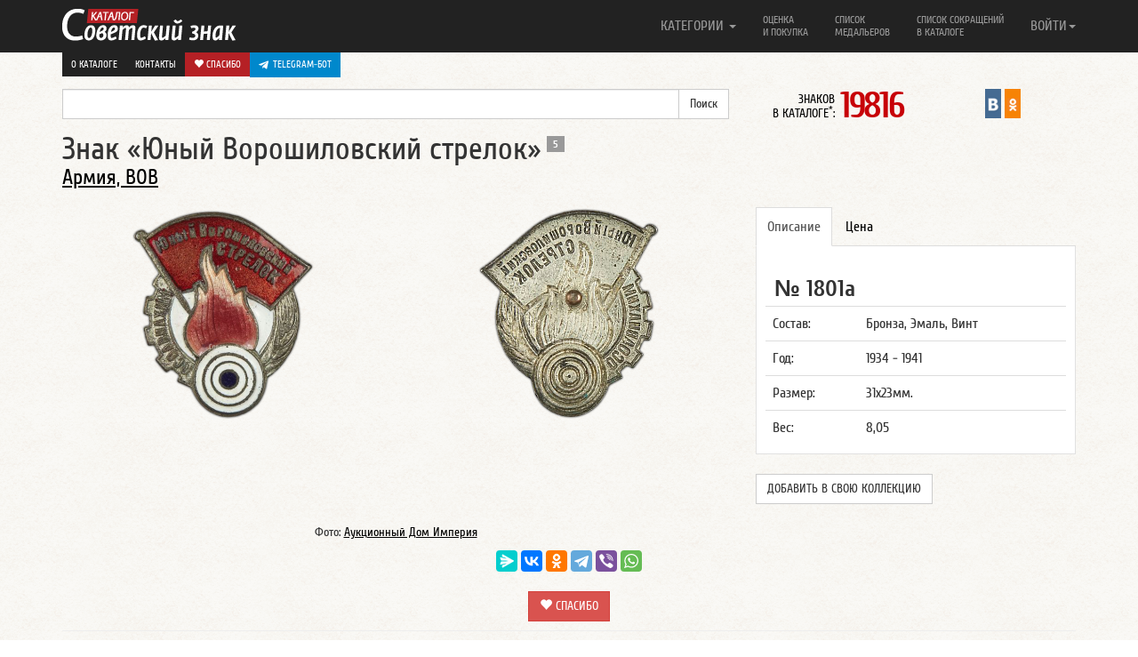

--- FILE ---
content_type: text/html; charset=UTF-8
request_url: https://www.sovietznak.ru/badge/7886
body_size: 10108
content:
<!DOCTYPE html>
<html lang="en">
<head>
	<title>Знак «Юный Ворошиловский стрелок»</title>
	<meta http-equiv="Content-Type" content="text/html; charset=UTF-8" />
<meta name="robots" content="index, follow" />
<meta name="keywords" content="каталог, советский, советы, знак, значки, знаки, медaль, медали, орден, ордена, советского союза, знаки СССР" />
<meta name="description" content="Знак Юный Ворошиловский стрелок" />
<link href="/local/components/custom/similar_items/templates/.default/style.css?1746387336498" type="text/css" rel="stylesheet"/>
<link href="/bitrix/components/itlogic/copy.disable/templates/.default/style.css?1575965912142" type="text/css" rel="stylesheet" data-template-style="true"/>
<script>if(!window.BX)window.BX={};if(!window.BX.message)window.BX.message=function(mess){if(typeof mess==='object'){for(let i in mess) {BX.message[i]=mess[i];} return true;}};</script>
<script>(window.BX||top.BX).message({"JS_CORE_LOADING":"Загрузка...","JS_CORE_NO_DATA":"- Нет данных -","JS_CORE_WINDOW_CLOSE":"Закрыть","JS_CORE_WINDOW_EXPAND":"Развернуть","JS_CORE_WINDOW_NARROW":"Свернуть в окно","JS_CORE_WINDOW_SAVE":"Сохранить","JS_CORE_WINDOW_CANCEL":"Отменить","JS_CORE_WINDOW_CONTINUE":"Продолжить","JS_CORE_H":"ч","JS_CORE_M":"м","JS_CORE_S":"с","JSADM_AI_HIDE_EXTRA":"Скрыть лишние","JSADM_AI_ALL_NOTIF":"Показать все","JSADM_AUTH_REQ":"Требуется авторизация!","JS_CORE_WINDOW_AUTH":"Войти","JS_CORE_IMAGE_FULL":"Полный размер"});</script>

<script src="/bitrix/js/main/core/core.min.js?1768731179242882"></script>

<script>BX.Runtime.registerExtension({"name":"main.core","namespace":"BX","loaded":true});</script>
<script>BX.setJSList(["\/bitrix\/js\/main\/core\/core_ajax.js","\/bitrix\/js\/main\/core\/core_promise.js","\/bitrix\/js\/main\/polyfill\/promise\/js\/promise.js","\/bitrix\/js\/main\/loadext\/loadext.js","\/bitrix\/js\/main\/loadext\/extension.js","\/bitrix\/js\/main\/polyfill\/promise\/js\/promise.js","\/bitrix\/js\/main\/polyfill\/find\/js\/find.js","\/bitrix\/js\/main\/polyfill\/includes\/js\/includes.js","\/bitrix\/js\/main\/polyfill\/matches\/js\/matches.js","\/bitrix\/js\/ui\/polyfill\/closest\/js\/closest.js","\/bitrix\/js\/main\/polyfill\/fill\/main.polyfill.fill.js","\/bitrix\/js\/main\/polyfill\/find\/js\/find.js","\/bitrix\/js\/main\/polyfill\/matches\/js\/matches.js","\/bitrix\/js\/main\/polyfill\/core\/dist\/polyfill.bundle.js","\/bitrix\/js\/main\/core\/core.js","\/bitrix\/js\/main\/polyfill\/intersectionobserver\/js\/intersectionobserver.js","\/bitrix\/js\/main\/lazyload\/dist\/lazyload.bundle.js","\/bitrix\/js\/main\/polyfill\/core\/dist\/polyfill.bundle.js","\/bitrix\/js\/main\/parambag\/dist\/parambag.bundle.js"]);
</script>
<script>BX.Runtime.registerExtension({"name":"ui.dexie","namespace":"BX.DexieExport","loaded":true});</script>
<script>BX.Runtime.registerExtension({"name":"fc","namespace":"window","loaded":true});</script>
<script>BX.Runtime.registerExtension({"name":"jquery2","namespace":"window","loaded":true});</script>
<script>(window.BX||top.BX).message({"LANGUAGE_ID":"ru","FORMAT_DATE":"DD.MM.YYYY","FORMAT_DATETIME":"DD.MM.YYYY HH:MI:SS","COOKIE_PREFIX":"SZ_SM","SERVER_TZ_OFFSET":"-18000","UTF_MODE":"Y","SITE_ID":"s1","SITE_DIR":"\/","USER_ID":"","SERVER_TIME":1768841023,"USER_TZ_OFFSET":0,"USER_TZ_AUTO":"Y","bitrix_sessid":"9d4759bf2d9eeda292b39802dc38f353"});</script>


<script src="/bitrix/js/ui/dexie/dist/dexie.bundle.min.js?1750603422102530"></script>
<script src="/bitrix/js/main/core/core_frame_cache.min.js?176873117910214"></script>
<script src="/bitrix/js/arturgolubev.antispam/script.js?17577799211053"></script>
<script src="/bitrix/js/main/jquery/jquery-2.2.4.min.js?165986211485578"></script>
<script>BX.setJSList(["\/bitrix\/templates\/nbadge\/components\/custom\/news.detail\/belement_fix\/script.js","\/bitrix\/components\/itlogic\/copy.disable\/templates\/.default\/script.js"]);</script>
<meta property="og:title" content="Знак «Юный Ворошиловский стрелок»" />
<meta property="og:description" content="Знак Юный Ворошиловский стрелок" />
<meta property="og:url" content="http://www.sovietznak.ru/badge/7886" />
<meta property="og:image" content="http://www.sovietznak.ru/upload/iblock/40a/front.png" />



<script  src="/bitrix/cache/js/s1/nbadge/template_a602d7bef6ad8e6a9f4c1eaac034f13a/template_a602d7bef6ad8e6a9f4c1eaac034f13a_v1.js?1768731191694"></script>
<script  src="/bitrix/cache/js/s1/nbadge/page_12d3b772ca9ae7407f431c8819c5cb34/page_12d3b772ca9ae7407f431c8819c5cb34_v1.js?17687311911329"></script>

	<meta http-equiv="X-UA-Compatible" content="IE=edge">
	<link rel="alternate" type="application/rss+xml" title="Новые знаки в каталоге Советский знак" href="/rss.php" />
	<meta name="viewport" content="width=device-width, initial-scale=1.0">
	<link rel="icon" href="/favicon.ico" type="image/x-icon" />
	<link rel="shortcut icon" href="/favicon.ico" type="image/x-icon" />   
	<link href="/bitrix/templates/nbadge/css/navbar-fixed-top.css" rel="stylesheet">

</head>
<body>
<div id="panel"></div>
<div id="wrap">

<style>#wrap { padding: 0; }</style>

	<div class="navbar navbar-inverse  navbar-fixed-top" role="navigation">
		<div class="container">
			<div class="navbar-header">
				<button type="button" class="navbar-toggle" data-toggle="collapse" data-target=".navbar-collapse">
					<span class="sr-only">Навигация</span>
		            <span class="icon-bar"></span>
		            <span class="icon-bar"></span>
		            <span class="icon-bar"></span>
				</button>
				<a class="navbar-brand" href="/"><img src="/bitrix/templates/nbadge/img/logo.png" alt="Каталог Советский знак" /></a>
			</div>

			<div class="navbar-collapse collapse">
				<ul class="nav navbar-nav navbar-right">
	<li class="dropdown">
		<a href="#" class="dropdown-toggle single-line" data-toggle="dropdown">КАТЕГОРИИ <b class="caret"></b></a>
		<ul class="dropdown-menu">
			<li><a title="Авиация, Космос" href="/badge/category/90">Авиация, Космос <span class="badge">995</span></a></li>
			<li><a title="Армия, ВОВ" href="/badge/category/106">Армия, ВОВ <span class="badge">1586</span></a></li>
			<li><a title="Великий Октябрь, Революция" href="/badge/category/91">Великий Октябрь, Революция <span class="badge">239</span></a></li>
			<li><a title="Ветераны, герои труда" href="/badge/category/92">Ветераны, герои труда <span class="badge">120</span></a></li>
			<li><a title="ВЛКСМ, Ленин" href="/badge/category/93">ВЛКСМ, Ленин <span class="badge">756</span></a></li>
			<li><a title="Выставки, симпозиумы" href="/badge/category/95">Выставки, симпозиумы <span class="badge">510</span></a></li>
			<li><a title="Города, Регионы" href="/badge/category/96">Города, Регионы <span class="badge">2341</span></a></li>
			<li><a title="Даты, памятные события" href="/badge/category/97">Даты, памятные события <span class="badge">4406</span></a></li>
			<li><a title="Депутаты, съезды, КПСС" href="/badge/category/98">Депутаты, съезды, КПСС <span class="badge">229</span></a></li>
			<li><a title="Искусство, театр" href="/badge/category/102">Искусство, театр <span class="badge">430</span></a></li>
			<li><a title="Конгресс, Конференции" href="/badge/category/103">Конгресс, Конференции <span class="badge">210</span></a></li>
			<li><a title="Медицина" href="/badge/category/109">Медицина <span class="badge">243</span></a></li>
			<li><a title="Отличник, Ударник, Заслуженный" href="/badge/category/112">Отличник, Ударник, Заслуженный <span class="badge">1726</span></a></li>
			<li><a title="Почетный, Лауреат" href="/badge/category/114">Почетный, Лауреат <span class="badge">365</span></a></li>
			<li><a title="Разное" href="/badge/category/132">Разное <span class="badge">445</span></a></li>
			<li><a title="Силовые структуры" href="/badge/category/119">Силовые структуры <span class="badge">578</span></a></li>
			<li><a title="Союзы, общества" href="/badge/category/121">Союзы, общества <span class="badge">1211</span></a></li>
			<li><a title="Спорт, олимпиада" href="/badge/category/122">Спорт, олимпиада <span class="badge">4094</span></a></li>
			<li><a title="Стройки, походы, юбилеи предприятий" href="/badge/category/123">Стройки, походы, юбилеи предприятий <span class="badge">252</span></a></li>
			<li><a title="Торговля" href="/badge/category/126">Торговля <span class="badge">299</span></a></li>
			<li><a title="Транспорт" href="/badge/category/127">Транспорт <span class="badge">616</span></a></li>
			<li><a title="Учебные заведения" href="/badge/category/129">Учебные заведения <span class="badge">1580</span></a></li>
			<li><a title="Фестивали, праздники" href="/badge/category/130">Фестивали, праздники <span class="badge">152</span></a></li>
			<li><a title="Флот" href="/badge/category/131">Флот <span class="badge">621</span></a></li>
		</ul>
	</li>
					<li ><a class="two-line" title="Оценка и покупка" href="/buy/">Оценка<br/> и покупка</a></li>
					<li ><a class="two-line" title="Список медальеров" href="/medalier/">Список<br/> медальеров</a></li>
					<li ><a class="two-line" title="Список сокращений в каталоге" href="/badge/info/">Список сокращений<br/> в каталоге</a></li>
					<li class="visible-xs"><a class="one-line" title="О каталоге" href="/about/">О каталоге</a></li>
					<li class="visible-xs"><a class="one-line donate" title=" Спасибо" href="/donate/"><i class="glyphicon glyphicon-heart"></i> Спасибо</a></li>
					<li class="visible-xs" style="background-color: #61a8de">
						<a href="https://t.me/sovietznakbot" target="_blank" style="background-color: #0088cc; background-color: #0088cc; padding: 10px; color: #fff; display: flex;"><svg style="width: 16px; height: 16px; padding-right: 5px;" enable-background="new 0 0 24 24" viewBox="0 0 24 24" xmlns="http://www.w3.org/2000/svg"><path d="m9.417 15.181-.397 5.584c.568 0 .814-.244 1.109-.537l2.663-2.545 5.518 4.041c1.012.564 1.725.267 1.998-.931l3.622-16.972.001-.001c.321-1.496-.541-2.081-1.527-1.714l-21.29 8.151c-1.453.564-1.431 1.374-.247 1.741l5.443 1.693 12.643-7.911c.595-.394 1.136-.176.691.218z" fill="#ffffff"/></svg> Telegram-бот</a>
					</li>
				

<li class="dropdown">
	<a href="#" class="dropdown-toggle single-line" data-toggle="dropdown">ВОЙТИ<b class="caret"></b></a>
	<ul class="dropdown-menu">
		<li class="navbar-content">

									<form role="form" name="system_auth_form6zOYVN" method="post" target="_top" action="/auth/"><input type="hidden" name="faction_type" value="variant">
<input type="hidden" name="faction_word" value="variant">
<input type="hidden" name="faction_site" value="">


											<input type="hidden" name="backurl" value="/badge/7886?ID=7886" />
					
					
						<input type="hidden" name="AUTH_FORM" value="Y" />
						<input type="hidden" name="TYPE" value="AUTH" />

						<div class="form-group"><input type="text" class="form-control" name="USER_LOGIN" maxlength="50" placeholder="Логин" value=""></div>
						<div class="form-group"><input type="password" class="form-control" name="USER_PASSWORD" maxlength="50" placeholder="Пароль"  autocomplete="off"></div>

												<div class="checkbox"><label><input type="checkbox" id="USER_REMEMBER_frm" name="USER_REMEMBER" value="Y"> Запомнить меня</label></div>
						
						
						<div class="form-group"><input type="submit" class="btn btn-success btn-block" name="Login" value="Войти"></div>

						<div class="form-group">
							<p>
							Что дает регистрация:<br/>
							1. Личный кабинет пользователя<br/>
							2. Возможность детального просмотра изображений
							3. Создать коллекцию
							</p>
							<p>
														<a href="/auth/?register=yes&amp;backurl=%2Fbadge%2F7886%3FID%3D7886" rel="nofollow">Регистрация</a><br/>
														<a href="/auth/?forgot_password=yes&amp;backurl=%2Fbadge%2F7886%3FID%3D7886" rel="nofollow">Забыли свой пароль?</a>
							</p>
						</div>
					</form>

		</li>
	</ul>
</li>


 
				</ul>
       </div>

				<div class="row dop-menu hidden-xs">
					<div class="col-lg-12 text-right pull-right">
						<div class="dop-menu-box">
													<a href="/about/">О каталоге</a>
						</div>
						<div class="dop-menu-box">
													<a href="/contact/">Контакты</a>
						</div>
						<div class="dop-menu-box">
													<a class="donate" href="/donate/"><i class="glyphicon glyphicon-heart"></i> Спасибо</a>
						</div>
						<div class="dop-menu-box" style="background-color: #61a8de">
							<a href="https://t.me/sovietznakbot" target="_blank" style="background-color: #0088cc; background-color: #0088cc; padding: 6px 10px; color: #fff; display: flex;"><svg style="width: 16px; height: 16px; padding-right: 5px;" enable-background="new 0 0 24 24" viewBox="0 0 24 24" xmlns="http://www.w3.org/2000/svg"><path d="m9.417 15.181-.397 5.584c.568 0 .814-.244 1.109-.537l2.663-2.545 5.518 4.041c1.012.564 1.725.267 1.998-.931l3.622-16.972.001-.001c.321-1.496-.541-2.081-1.527-1.714l-21.29 8.151c-1.453.564-1.431 1.374-.247 1.741l5.443 1.693 12.643-7.911c.595-.394 1.136-.176.691.218z" fill="#ffffff"/></svg> Telegram-бот</a>
					    </div>
					</div>
				</div>

		</div>
	</div> 
	<div class="container">
		<div class="row sub-menu">
	        <div class="col-lg-8">

<form action="/search/index.php"><input type="hidden" name="faction_type" value="variant">
<input type="hidden" name="faction_word" value="variant">
<input type="hidden" name="faction_site" value="">

	<div class="input-group">
		<input type="text" name="q" value="" class="form-control" />
		<span class="input-group-btn">
			<input class="btn btn-default" name="s" type="submit" value="Поиск" />
      	</span>
	</div>
</form>
			</div>

<div class="col-lg-2 col-md-6 col-sm-6 col-xs-12"><div class="info-count-badge"  title="Знаков в каталоге: 19816"><small>ЗНАКОВ<br/> В КАТАЛОГЕ<sup>*</sup>: </small><span class="big js-count-badges" data-toggle="tooltip" data-placement="bottom" title="Число знаков указано согласно настройкам личного кабинета">19816</span></div></div>
			 
			 
       <div class="col-lg-2 col-md-6 col-sm-6 col-xs-12">
				<div style="display:flex; justify-content: center">
               				<div class="sz-in-social">
					<a rel="nofollow" target="_blank" href="https://vk.com/club59609613" title="Каталог Советский знак ВКонтакте"><img src="/bitrix/templates/nbadge/img/soc/01vk24x44.png" width="18" alt="Каталог Советский знак ВКонтакте"></a>
					<a rel="nofollow" target="_blank" href="https://ok.ru/group/51820910149781" title="Каталог Советский знак в Одноклассниках"><img src="/bitrix/templates/nbadge/img/soc/05odnoklasniki24x44.png" width="18" alt="Каталог Советский знак в Одноклассниках"></a>
				</div>
			</div>
			</div>

		</div>
 
<a rel="nofollow" name="top"></a>
        
		<div class="element-badge">
			<div class="row header-badge">
		        <div class="col-lg-12">
					<h1>Знак «Юный Ворошиловский стрелок» <span class="badge" title="Вариантов на странице: 5">5</span></h1>
				</div>
										        <div class="col-lg-12">
					<h3><a href="/badge/category/106">Армия, ВОВ</a></h3>
				</div>
											</div>
			<a rel="nofollow" name="type1"></a>
			<a rel="nofollow" name="7882"></a>
			<div class="row body-badge">
					        <div class="col-lg-4 col-sm-6 avers-badge" itemscope itemtype="https://schema.org/ImageObject">
					<meta itemprop="description" content="АВЕРС: Знак «Юный Ворошиловский стрелок» № 1801а">
					<meta itemprop="height" content="240">
					<meta itemprop="width" content="205">
				  	<a data-fancybox data-src="#authorization" href="javascript:;">
						<img itemprop="contentUrl" src="/upload/iblock/40a/front.png" alt="АВЕРС: Знак «Юный Ворошиловский стрелок» № 1801а" width="205" height="240" style="width: 205px; height: 240px">
					</a>
				</div>

								<div class="col-lg-4 col-sm-6 revers-badge" itemscope itemtype="https://schema.org/ImageObject">
					<meta itemprop="description" content="РЕВЕРС: Знак «Юный Ворошиловский стрелок» № 1801а">
					<meta itemprop="height" content="240">
					<meta itemprop="width" content="205">
					<a data-fancybox data-src="#authorization" href="javascript:;"><img itemprop="contentUrl" src="/upload/resize_cache/iblock/b96/240_240_1/back.png" alt="РЕВЕРС: Знак «Юный Ворошиловский стрелок» № 1801а" style="width: 205px; height: 240px"></a>
				</div>
				
		        <div class="col-lg-4 col-sm-12 badge-content">
					<div class="tabbable">
						<ul class="nav nav-tabs">
							<li class="active"><a rel="nofollow" href="#opisanie_1" data-toggle="tab">Описание</a></li>
						    <li><a rel="nofollow" href="#cena_1" data-toggle="tab">Цена</a></li>
																																		</ul>
												<div class="tab-content">
													<div class="tab-pane active" id="opisanie_1">
								<p class="badge_uin">№ 1801а</p>
								<table class="table">
																		<tr>
										<td>Состав:</td>
										<td>Бронза, Эмаль, Винт</td>
									</tr>
									
																		<tr>
										<td>Год:</td>
										<td>1934 - 1941</td>
									</tr>
									
									
																		<tr>
										<td>
																				Размер:
																				</td>
										<td>31х23мм.</td>
									</tr>
									
																		<tr>
										<td>Вес:</td>
										<td>8,05</td>
									</tr>
									

									
									
								</table>

	    					</div>


						    <div class="tab-pane" id="cena_1">
																<p class="badge-price">
									4000-6000								</p>
																<p class="meprice">
									<div class="btn" style="background-color: #0088cc;">
										<a href="https://t.me/sovietznakbot" target="_blank" style="color: #fff; display: flex; align-items: center; text-transform: uppercase;">
											<svg style="width: 16px; height: 16px; padding-right: 5px;" enable-background="new 0 0 24 24" viewBox="0 0 24 24" xmlns="http://www.w3.org/2000/svg"><path d="m9.417 15.181-.397 5.584c.568 0 .814-.244 1.109-.537l2.663-2.545 5.518 4.041c1.012.564 1.725.267 1.998-.931l3.622-16.972.001-.001c.321-1.496-.541-2.081-1.527-1.714l-21.29 8.151c-1.453.564-1.431 1.374-.247 1.741l5.443 1.693 12.643-7.911c.595-.394 1.136-.176.691.218z" fill="#ffffff"></path></svg> Telegram-бот
										</a>
									</div>
																		<a class="btn btn-danger" href="/buy/">Оценка и покупка</a>
																		
								</p>
																<p class="desp error">
									<noindex>
									<small>
									Цены в каталоге соответствуют ценам на рынке фалеристики в России. Стоимость знаков в каталоге приведена в рублях и является личным мнением автора.<br/>
									<span class="warning">Внимание!</span><br/>
									<u>Знаки опубликованные в каталоге не продаются!</u>
									</small>
									</noindex>
								</p>
														    </div>


							
							

							
							
						</div>
						                          
						<br><button class="btn btn-default" style="text-transform: uppercase" data-fancybox data-src="#authorization" href="javascript:;">Добавить в свою коллекцию</button>
                        					</div><!-- tab content -->

					<div class="row more-photo-badge">

						
						

												
												
					</div>

																		
				</div>
			</div> 
			<div class="row">
		        <div class="col-sm-8" style="text-align: center;">
					<small>Фото: <a rel="nofollow" target="_blank" href="http://www.auction-imperia.ru/">Аукционный Дом Империя</a></small>
				</div>
			</div>


						<div class="row like-post">
				<!--<div class="col-lg-3"><img src="/bitrix/templates/nbadge/img/social.gif" alt=""></div>-->
				<div class="center-block col-lg-12">

									<script src="https://yastatic.net/share2/share.js"></script>
					<div class="ya-share2" data-curtain data-limit="6" data-services="messenger,vkontakte,odnoklassniki,telegram,viber,whatsapp"></div>
					<br>
					<div style="text-align: center;">
						<a class="btn btn-danger btn-donate" style="text-decoration: none;" href="/donate/"><i class="glyphicon glyphicon-heart"></i> Спасибо</a>
					</div>

				
				</div>
			</div>
										<hr class="last">
			<a rel="nofollow" name="type2"></a>
			<a rel="nofollow" name="7883"></a>
			<div class="row body-badge">
					        <div class="col-lg-4 col-sm-6 avers-badge" itemscope itemtype="https://schema.org/ImageObject">
					<meta itemprop="description" content="АВЕРС: Знак «Юный Ворошиловский стрелок» № 1801б">
					<meta itemprop="height" content="240">
					<meta itemprop="width" content="203">
				  	<a data-fancybox data-src="#authorization" href="javascript:;">
						<img itemprop="contentUrl" src="/upload/iblock/ed4/front1.png" alt="АВЕРС: Знак «Юный Ворошиловский стрелок» № 1801б" width="203" height="240" style="width: 203px; height: 240px">
					</a>
				</div>

								<div class="col-lg-4 col-sm-6 revers-badge" itemscope itemtype="https://schema.org/ImageObject">
					<meta itemprop="description" content="РЕВЕРС: Знак «Юный Ворошиловский стрелок» № 1801б">
					<meta itemprop="height" content="240">
					<meta itemprop="width" content="205">
					<a data-fancybox data-src="#authorization" href="javascript:;"><img itemprop="contentUrl" src="/upload/resize_cache/iblock/c72/240_240_1/back1.png" alt="РЕВЕРС: Знак «Юный Ворошиловский стрелок» № 1801б" style="width: 205px; height: 240px"></a>
				</div>
				
		        <div class="col-lg-4 col-sm-12 badge-content">
					<div class="tabbable">
						<ul class="nav nav-tabs">
							<li class="active"><a rel="nofollow" href="#opisanie_2" data-toggle="tab">Описание</a></li>
						    <li><a rel="nofollow" href="#cena_2" data-toggle="tab">Цена</a></li>
																																		</ul>
												<div class="tab-content">
													<div class="tab-pane active" id="opisanie_2">
								<p class="badge_uin">№ 1801б</p>
								<table class="table">
																		<tr>
										<td>Состав:</td>
										<td>Эмаль, Винт</td>
									</tr>
									
																		<tr>
										<td>Год:</td>
										<td>1934 - 1941</td>
									</tr>
									
									
									
									

									
									
								</table>

	    					</div>


						    <div class="tab-pane" id="cena_2">
																<p class="badge-price">
									4000-6000								</p>
																<p class="meprice">
									<div class="btn" style="background-color: #0088cc;">
										<a href="https://t.me/sovietznakbot" target="_blank" style="color: #fff; display: flex; align-items: center; text-transform: uppercase;">
											<svg style="width: 16px; height: 16px; padding-right: 5px;" enable-background="new 0 0 24 24" viewBox="0 0 24 24" xmlns="http://www.w3.org/2000/svg"><path d="m9.417 15.181-.397 5.584c.568 0 .814-.244 1.109-.537l2.663-2.545 5.518 4.041c1.012.564 1.725.267 1.998-.931l3.622-16.972.001-.001c.321-1.496-.541-2.081-1.527-1.714l-21.29 8.151c-1.453.564-1.431 1.374-.247 1.741l5.443 1.693 12.643-7.911c.595-.394 1.136-.176.691.218z" fill="#ffffff"></path></svg> Telegram-бот
										</a>
									</div>
																		<a class="btn btn-danger" href="/buy/">Оценка и покупка</a>
																		
								</p>
																<p class="desp error">
									<noindex>
									<small>
									Цены в каталоге соответствуют ценам на рынке фалеристики в России. Стоимость знаков в каталоге приведена в рублях и является личным мнением автора.<br/>
									<span class="warning">Внимание!</span><br/>
									<u>Знаки опубликованные в каталоге не продаются!</u>
									</small>
									</noindex>
								</p>
														    </div>


							
							

							
							
						</div>
						                          
						<br><button class="btn btn-default" style="text-transform: uppercase" data-fancybox data-src="#authorization" href="javascript:;">Добавить в свою коллекцию</button>
                        					</div><!-- tab content -->

					<div class="row more-photo-badge">

						
						

												
												
					</div>

								
				</div>
			</div> 
			<div class="row">
		        <div class="col-sm-8" style="text-align: center;">
					<small>Фото: <a target="_blank" href="http://forums-su.com/">Форумы - SU</a></small>
				</div>
			</div>


						<hr class="last">
			<a rel="nofollow" name="type3"></a>
			<a rel="nofollow" name="7884"></a>
			<div class="row body-badge">
					        <div class="col-lg-4 col-sm-6 avers-badge" itemscope itemtype="https://schema.org/ImageObject">
					<meta itemprop="description" content="АВЕРС: Знак «Юный Ворошиловский стрелок» № 1801в">
					<meta itemprop="height" content="240">
					<meta itemprop="width" content="199">
				  	<a data-fancybox data-src="#authorization" href="javascript:;">
						<img itemprop="contentUrl" src="/upload/iblock/4f2/front3.png" alt="АВЕРС: Знак «Юный Ворошиловский стрелок» № 1801в" width="199" height="240" style="width: 199px; height: 240px">
					</a>
				</div>

								<div class="col-lg-4 col-sm-6 revers-badge" itemscope itemtype="https://schema.org/ImageObject">
					<meta itemprop="description" content="РЕВЕРС: Знак «Юный Ворошиловский стрелок» № 1801в">
					<meta itemprop="height" content="240">
					<meta itemprop="width" content="197">
					<a data-fancybox data-src="#authorization" href="javascript:;"><img itemprop="contentUrl" src="/upload/resize_cache/iblock/f96/240_240_1/back3.png" alt="РЕВЕРС: Знак «Юный Ворошиловский стрелок» № 1801в" style="width: 197px; height: 240px"></a>
				</div>
				
		        <div class="col-lg-4 col-sm-12 badge-content">
					<div class="tabbable">
						<ul class="nav nav-tabs">
							<li class="active"><a rel="nofollow" href="#opisanie_3" data-toggle="tab">Описание</a></li>
						    <li><a rel="nofollow" href="#cena_3" data-toggle="tab">Цена</a></li>
																																		</ul>
												<div class="tab-content">
													<div class="tab-pane active" id="opisanie_3">
								<p class="badge_uin">№ 1801в</p>
								<table class="table">
																		<tr>
										<td>Состав:</td>
										<td>Эмаль, Винт</td>
									</tr>
									
																		<tr>
										<td>Год:</td>
										<td>1934 - 1941</td>
									</tr>
									
									
									
									

									
									
								</table>

	    					</div>


						    <div class="tab-pane" id="cena_3">
																<p class="badge-price">
									4000-6000								</p>
																<p class="meprice">
									<div class="btn" style="background-color: #0088cc;">
										<a href="https://t.me/sovietznakbot" target="_blank" style="color: #fff; display: flex; align-items: center; text-transform: uppercase;">
											<svg style="width: 16px; height: 16px; padding-right: 5px;" enable-background="new 0 0 24 24" viewBox="0 0 24 24" xmlns="http://www.w3.org/2000/svg"><path d="m9.417 15.181-.397 5.584c.568 0 .814-.244 1.109-.537l2.663-2.545 5.518 4.041c1.012.564 1.725.267 1.998-.931l3.622-16.972.001-.001c.321-1.496-.541-2.081-1.527-1.714l-21.29 8.151c-1.453.564-1.431 1.374-.247 1.741l5.443 1.693 12.643-7.911c.595-.394 1.136-.176.691.218z" fill="#ffffff"></path></svg> Telegram-бот
										</a>
									</div>
																		<a class="btn btn-danger" href="/buy/">Оценка и покупка</a>
																		
								</p>
																<p class="desp error">
									<noindex>
									<small>
									Цены в каталоге соответствуют ценам на рынке фалеристики в России. Стоимость знаков в каталоге приведена в рублях и является личным мнением автора.<br/>
									<span class="warning">Внимание!</span><br/>
									<u>Знаки опубликованные в каталоге не продаются!</u>
									</small>
									</noindex>
								</p>
														    </div>


							
							

							
							
						</div>
						                          
						<br><button class="btn btn-default" style="text-transform: uppercase" data-fancybox data-src="#authorization" href="javascript:;">Добавить в свою коллекцию</button>
                        					</div><!-- tab content -->

					<div class="row more-photo-badge">

						
						

												
												
					</div>

								
				</div>
			</div> 
			<div class="row">
		        <div class="col-sm-8" style="text-align: center;">
					<small>Фото: <a target="_blank" href="http://forums-su.com/">Форумы - SU</a></small>
				</div>
			</div>


						<hr class="last">
			<a rel="nofollow" name="type4"></a>
			<a rel="nofollow" name="7885"></a>
			<div class="row body-badge">
					        <div class="col-lg-4 col-sm-6 avers-badge" itemscope itemtype="https://schema.org/ImageObject">
					<meta itemprop="description" content="АВЕРС: Знак «Юный Ворошиловский стрелок» № 1801г">
					<meta itemprop="height" content="240">
					<meta itemprop="width" content="213">
				  	<a data-fancybox data-src="#authorization" href="javascript:;">
						<img itemprop="contentUrl" src="/upload/iblock/886/front4.png" alt="АВЕРС: Знак «Юный Ворошиловский стрелок» № 1801г" width="213" height="240" style="width: 213px; height: 240px">
					</a>
				</div>

								<div class="col-lg-4 col-sm-6 revers-badge" itemscope itemtype="https://schema.org/ImageObject">
					<meta itemprop="description" content="РЕВЕРС: Знак «Юный Ворошиловский стрелок» № 1801г">
					<meta itemprop="height" content="240">
					<meta itemprop="width" content="207">
					<a data-fancybox data-src="#authorization" href="javascript:;"><img itemprop="contentUrl" src="/upload/resize_cache/iblock/647/240_240_1/back4.png" alt="РЕВЕРС: Знак «Юный Ворошиловский стрелок» № 1801г" style="width: 207px; height: 240px"></a>
				</div>
				
		        <div class="col-lg-4 col-sm-12 badge-content">
					<div class="tabbable">
						<ul class="nav nav-tabs">
							<li class="active"><a rel="nofollow" href="#opisanie_4" data-toggle="tab">Описание</a></li>
						    <li><a rel="nofollow" href="#cena_4" data-toggle="tab">Цена</a></li>
																																		</ul>
												<div class="tab-content">
													<div class="tab-pane active" id="opisanie_4">
								<p class="badge_uin">№ 1801г</p>
								<table class="table">
																		<tr>
										<td>Состав:</td>
										<td>Эмаль, Винт</td>
									</tr>
									
																		<tr>
										<td>Год:</td>
										<td>1934 - 1941</td>
									</tr>
									
									
									
									

									
									
								</table>

	    					</div>


						    <div class="tab-pane" id="cena_4">
																<p class="badge-price">
									8000-10000								</p>
																<p class="meprice">
									<div class="btn" style="background-color: #0088cc;">
										<a href="https://t.me/sovietznakbot" target="_blank" style="color: #fff; display: flex; align-items: center; text-transform: uppercase;">
											<svg style="width: 16px; height: 16px; padding-right: 5px;" enable-background="new 0 0 24 24" viewBox="0 0 24 24" xmlns="http://www.w3.org/2000/svg"><path d="m9.417 15.181-.397 5.584c.568 0 .814-.244 1.109-.537l2.663-2.545 5.518 4.041c1.012.564 1.725.267 1.998-.931l3.622-16.972.001-.001c.321-1.496-.541-2.081-1.527-1.714l-21.29 8.151c-1.453.564-1.431 1.374-.247 1.741l5.443 1.693 12.643-7.911c.595-.394 1.136-.176.691.218z" fill="#ffffff"></path></svg> Telegram-бот
										</a>
									</div>
																		<a class="btn btn-danger" href="/buy/">Оценка и покупка</a>
																		
								</p>
																<p class="desp error">
									<noindex>
									<small>
									Цены в каталоге соответствуют ценам на рынке фалеристики в России. Стоимость знаков в каталоге приведена в рублях и является личным мнением автора.<br/>
									<span class="warning">Внимание!</span><br/>
									<u>Знаки опубликованные в каталоге не продаются!</u>
									</small>
									</noindex>
								</p>
														    </div>


							
							

							
							
						</div>
						                          
						<br><button class="btn btn-default" style="text-transform: uppercase" data-fancybox data-src="#authorization" href="javascript:;">Добавить в свою коллекцию</button>
                        					</div><!-- tab content -->

					<div class="row more-photo-badge">

						
						

												
												
					</div>

								
				</div>
			</div> 
			<div class="row">
		        <div class="col-sm-8" style="text-align: center;">
					<small>Фото: <a target="_blank" href="http://forums-su.com/">Форумы - SU</a></small>
				</div>
			</div>


						<hr class="last">
			<a rel="nofollow" name="type5"></a>
			<a rel="nofollow" name="40858"></a>
			<div class="row body-badge">
					        <div class="col-lg-4 col-sm-6 avers-badge" itemscope itemtype="https://schema.org/ImageObject">
					<meta itemprop="description" content="АВЕРС: Знак «Юный Ворошиловский стрелок» № 1801д">
					<meta itemprop="height" content="240">
					<meta itemprop="width" content="211">
				  	<a data-fancybox data-src="#authorization" href="javascript:;">
						<img itemprop="contentUrl" src="/upload/iblock/d65/57j0ckhjvk09ugvkkskbpsvmb0qogi9j.jpg" alt="АВЕРС: Знак «Юный Ворошиловский стрелок» № 1801д" width="211" height="240" style="width: 211px; height: 240px">
					</a>
				</div>

								<div class="col-lg-4 col-sm-6 revers-badge" itemscope itemtype="https://schema.org/ImageObject">
					<meta itemprop="description" content="РЕВЕРС: Знак «Юный Ворошиловский стрелок» № 1801д">
					<meta itemprop="height" content="240">
					<meta itemprop="width" content="214">
					<a data-fancybox data-src="#authorization" href="javascript:;"><img itemprop="contentUrl" src="/upload/resize_cache/iblock/7f4/240_240_1/kzun47ipmz0lpi6fmtsihq9ea4uk9vfa.jpg" alt="РЕВЕРС: Знак «Юный Ворошиловский стрелок» № 1801д" style="width: 214px; height: 240px"></a>
				</div>
				
		        <div class="col-lg-4 col-sm-12 badge-content">
					<div class="tabbable">
						<ul class="nav nav-tabs">
							<li class="active"><a rel="nofollow" href="#opisanie_5" data-toggle="tab">Описание</a></li>
						    <li><a rel="nofollow" href="#cena_5" data-toggle="tab">Цена</a></li>
																																		</ul>
														
						<div class="tab-content" style="padding-top: 10px;">
													<div class="tab-pane active" id="opisanie_5">
								<p class="badge_uin">№ 1801д</p>
								<table class="table">
																		<tr>
										<td>Состав:</td>
										<td>Сталь, Эмаль, Винт</td>
									</tr>
									
																		<tr>
										<td>Год:</td>
										<td>1930-е</td>
									</tr>
									
									
																		<tr>
										<td>
																				Размер:
																				</td>
										<td>31.3x27.5мм.</td>
									</tr>
									
																		<tr>
										<td>Вес:</td>
										<td>6.13</td>
									</tr>
									

									
									
								</table>

	    					</div>


						    <div class="tab-pane" id="cena_5">
																<p class="meprice">
									<div class="btn" style="background-color: #0088cc;">
										<a href="https://t.me/sovietznakbot" target="_blank" style="color: #fff; display: flex; align-items: center; text-transform: uppercase;">
											<svg style="width: 16px; height: 16px; padding-right: 5px;" enable-background="new 0 0 24 24" viewBox="0 0 24 24" xmlns="http://www.w3.org/2000/svg"><path d="m9.417 15.181-.397 5.584c.568 0 .814-.244 1.109-.537l2.663-2.545 5.518 4.041c1.012.564 1.725.267 1.998-.931l3.622-16.972.001-.001c.321-1.496-.541-2.081-1.527-1.714l-21.29 8.151c-1.453.564-1.431 1.374-.247 1.741l5.443 1.693 12.643-7.911c.595-.394 1.136-.176.691.218z" fill="#ffffff"></path></svg> Telegram-бот
										</a>
									</div>
																		
								</p>
														    </div>


							
							

							
							
						</div>
						                          
						<br><button class="btn btn-default" style="text-transform: uppercase" data-fancybox data-src="#authorization" href="javascript:;">Добавить в свою коллекцию</button>
                        					</div><!-- tab content -->

					<div class="row more-photo-badge">

						
						

												
												
					</div>

								
				</div>
			</div> 
			<div class="row">
		        <div class="col-sm-8" style="text-align: center;">
					<small>Фото: <a rel="nofollow" target="_blank" href="http://www.numismat.ru/">Монеты и медали</a></small>
				</div>
			</div>


						<hr class="last">
<div id="authorization" style="display: none;">

    		<div class="panel">
			  	<div class="panel-heading">
			    	<h3 class="panel-title">Авторизация</h3>
			 	</div>
			  	<div class="panel-body">

					<p>Для просмотра изображений в отдельном окне, вам необходимо авторизоваться.<br/>
					<a href="/auth/?register=yes">Регистрация</a><br>
					<a href="/auth/?forgot_password=yes">Забыли свой пароль?</a></p>

					<form role="form" name="system_auth_formPqgS8z" method="post" target="_top" action="/auth/" ><input type="hidden" name="faction_type" value="variant">
<input type="hidden" name="faction_word" value="variant">
<input type="hidden" name="faction_site" value="">


					<input type="hidden" name="backurl" value="/badge/7886?ID=7886" />
					
						<input type="hidden" name="AUTH_FORM" value="Y" />
						<input type="hidden" name="TYPE" value="AUTH" />


						<div class="form-group mauto"><input type="text" class="form-control" name="USER_LOGIN" maxlength="50" placeholder="Логин" value=""></div>
						<div class="form-group"><input type="password" class="form-control" name="USER_PASSWORD" maxlength="50" placeholder="Пароль"></div>


												<div class="checkbox"><label><input type="checkbox" id="USER_REMEMBER_frm_auto" name="USER_REMEMBER" value="Y"> Запомнить меня</label></div>
						
						
						<div class="form-group"><input type="submit" class="btn btn-success btn-block" name="Login" value="Войти"></div>
					</form>
				</div>
			</div>

</div>

 
<!--'start_frame_cache_ynQ7a9'-->
    <div class="list-badge infix">
		<div class="badge-similar"><div class="row"><h4>Похожие знаки</h4></div></div>
                    <div class="row">
                                                        <div class="col-lg-3 col-md-6 col-sm-6 col-xs-12 item" data-mh="badge-group" style="height: 381px;">
                        <noindex>
                            <a class="picture" title="Знак «Районный слет юных инспекторов движения (ЮИД) г.Москва. Ворошиловский район»" href="/badge/25503">
                                                                    <img src="/upload/iblock/232/232b345be92aa606309a0714f4b0bc2b.jpg" alt="Знак «Районный слет юных инспекторов движения (ЮИД) г.Москва. Ворошиловский район»">
                                                            </a>
                            <h2><a class="big" href="/badge/25503">Знак «Районный слет юных инспекторов движения (ЮИД) г.Москва. Ворошиловский район»</a></h2>
                                                            <span class="badge">8250а</span>
                                                                                </noindex>
                    </div>
                                                        <div class="col-lg-3 col-md-6 col-sm-6 col-xs-12 item" data-mh="badge-group" style="height: 381px;">
                        <noindex>
                            <a class="picture" title="Знак «Юный стрелок»" href="/badge/25392">
                                                                    <img src="/upload/iblock/6fc/6fc3ddae42df0a1e796e1baaec4901a0.jpg" alt="Знак «Юный стрелок»">
                                                            </a>
                            <h2><a class="big" href="/badge/25392">Знак «Юный стрелок»</a></h2>
                                                            <span class="badge">8198а</span>
                                                                                </noindex>
                    </div>
                                                        <div class="col-lg-3 col-md-6 col-sm-6 col-xs-12 item" data-mh="badge-group" style="height: 381px;">
                        <noindex>
                            <a class="picture" title="Знак «Юный стрелок СССР»" href="/badge/31554">
                                                                    <img src="/upload/iblock/cf2/cf20a010471470306d22195da5c83705.jpg" alt="Знак «Юный стрелок СССР»">
                                                            </a>
                            <h2><a class="big" href="/badge/31554">Знак «Юный стрелок СССР»</a></h2>
                                                            <span class="badge">11005а</span>
                                                                                </noindex>
                    </div>
                                                        <div class="col-lg-3 col-md-6 col-sm-6 col-xs-12 item" data-mh="badge-group" style="height: 381px;">
                        <noindex>
                            <a class="picture" title="Знак «Ворошиловский стрелок 2»" href="/badge/32499">
                                                                    <img src="/upload/iblock/9ee/9ee2a1c2326bcd39a1ccf429fabb9e7d.jpg" alt="Знак «Ворошиловский стрелок 2»">
                                                            </a>
                            <h2><a class="big" href="/badge/32499">Знак «Ворошиловский стрелок 2»</a></h2>
                                                            <span class="badge">11446а</span>
                                                                                </noindex>
                    </div>
                            </div>

                            <hr>
                                <div class="row">
                                                        <div class="col-lg-3 col-md-6 col-sm-6 col-xs-12 item" data-mh="badge-group" style="height: 381px;">
                        <noindex>
                            <a class="picture" title="Знак «Ворошиловский стрелок ОСОАВИАХИМ II ступени»" href="/badge/32509">
                                                                    <img src="/upload/iblock/d64/d6478ba17f06330889523d8b01576818.jpg" alt="Знак «Ворошиловский стрелок ОСОАВИАХИМ II ступени»">
                                                            </a>
                            <h2><a class="big" href="/badge/32509">Знак «Ворошиловский стрелок ОСОАВИАХИМ II ступени»</a></h2>
                                                            <span class="badge">11450а</span>
                                                                                </noindex>
                    </div>
                                                        <div class="col-lg-3 col-md-6 col-sm-6 col-xs-12 item" data-mh="badge-group" style="height: 381px;">
                        <noindex>
                            <a class="picture" title="Знак «Ворошиловский стрелок. I ступени»" href="/badge/7922">
                                                                    <img src="/upload/iblock/b18/m1utaog8fl6zuzbt5tndhg15tc9bigb8.jpg" alt="Знак «Ворошиловский стрелок. I ступени»">
                                                            </a>
                            <h2><a class="big" href="/badge/7922">Знак «Ворошиловский стрелок. I ступени»</a></h2>
                                                            <span class="badge">1805н</span>
                                                                                </noindex>
                    </div>
                                                        <div class="col-lg-3 col-md-6 col-sm-6 col-xs-12 item" data-mh="badge-group" style="height: 381px;">
                        <noindex>
                            <a class="picture" title="Знак «Юный натуралист СССР»" href="/badge/1403">
                                                                    <img src="/upload/iblock/397/front2.png" alt="Знак «Юный натуралист СССР»">
                                                            </a>
                            <h2><a class="big" href="/badge/1403">Знак «Юный натуралист СССР»</a></h2>
                                                            <span class="badge">193в</span>
                                                                                </noindex>
                    </div>
                                                        <div class="col-lg-3 col-md-6 col-sm-6 col-xs-12 item" data-mh="badge-group" style="height: 381px;">
                        <noindex>
                            <a class="picture" title="Знак «Юному отличнику санитарной обороны СССР»" href="/badge/3752">
                                                                    <img src="/upload/iblock/bbd/bbd3d06054ee5c2185a4dca3480305e0.jpg" alt="Знак «Юному отличнику санитарной обороны СССР»">
                                                            </a>
                            <h2><a class="big" href="/badge/3752">Знак «Юному отличнику санитарной обороны СССР»</a></h2>
                                                            <span class="badge">820д</span>
                                                                                </noindex>
                    </div>
                            </div>

                            <hr>
                    
            </div>
<!--'end_frame_cache_ynQ7a9'--> 

	</div>
</div>

<div id="footer">
	<div class="container">
    	<p class="text-muted">&copy; 2012-2026 Каталог Советский знак
			<br><small><sup>*</sup> число знаков указано согласно настройкам из личного кабинета</small></p>
	</div>
</div>
<script src="/bitrix/templates/nbadge/js/jquery-1.11.1.min.js"></script>
<script src="/bitrix/templates/nbadge/js/bootstrap.min.js"></script>
<script src="/bitrix/templates/nbadge/js/bootstrap-tabdrop.js"></script>
<script src="/bitrix/templates/nbadge/js/jquery.fancybox.min.js"></script>
<script src="/bitrix/templates/nbadge/js/jquery.matchHeight-min.js"></script>
<script src="/bitrix/templates/nbadge/js/script.js"></script>
<link href="/bitrix/templates/nbadge/css/bootstrap.css" rel="stylesheet" media="print" onload="this.media='all'">
<link href="/bitrix/templates/nbadge/css/tabdrop.css" rel="stylesheet" media="print" onload="this.media='all'">
<link href="/bitrix/templates/nbadge/css/jquery.fancybox.min.css" rel="stylesheet" media="print" onload="this.media='all'">
<link href="/bitrix/templates/nbadge/css/style.css" rel="stylesheet" media="print" onload="this.media='all'">

<script>
	$(function(){
		$("[data-fancybox]").fancybox({
			iframe : {
        		css : {
            		width : '600px'
				}
			}
		});
		$('.nav-tabs:first').tabdrop();
		var hash = window.location.hash;
		hash && $('ul.nav a[href="' + hash + '"]').tab('show');
		$('.nav-tabs a').click(function (e) {
			e.preventDefault();
		    $(this).tab('show');
		    var scrollmem = $(this).offset();
		    window.location.hash = this.hash;
		    $('html,body').scrollTop(scrollmem.top);
		});
		$('.tooltip-more-photo').tooltip({
			selector: "[data-toggle=tooltip]",
			container: "body"
		});
		$(".fancybox").fancybox({openEffect: "none",closeEffect: "none"});
		$(".faninline").fancybox({width: '90%', openEffect: "none",closeEffect: "none",type : 'iframe'});
		$(".fancyEdixBox").fancybox({
			openEffect: "none",
			closeEffect: "none",
			afterClose: function () {
                parent.location.reload(true)
			}
		});
		$('.item').matchHeight();
		$('a[name]').css({'position':'absolute','margin-top':'-73px'});

			});
</script>
<div id="bstat">
		<div class="stat">
<!-- Rating@Mail.ru counter -->
<script type="text/javascript">//<![CDATA[
var _tmr = _tmr || [];
_tmr.push({id: "2437974", type: "pageView", start: (new Date()).getTime()});
(function (d, w) {
   var ts = d.createElement("script"); ts.type = "text/javascript"; ts.async = true;
   ts.src = (d.location.protocol == "https:" ? "https:" : "http:") + "//top-fwz1.mail.ru/js/code.js";
   var f = function () {var s = d.getElementsByTagName("script")[0]; s.parentNode.insertBefore(ts, s);};
   if (w.opera == "[object Opera]") { d.addEventListener("DOMContentLoaded", f, false); } else { f(); }
})(document, window);
//]]></script>
<noscript><div class="statmailru"><img src="//top-fwz1.mail.ru/counter?id=2437974;js=na" style="border:0;" height="1" width="1" alt="Рейтинг@Mail.ru" /></div></noscript>
<!-- //Rating@Mail.ru counter -->
<script type="text/javascript">
  var _gaq = _gaq || [];
  _gaq.push(['_setAccount', 'UA-22807650-1']);
  _gaq.push(['_trackPageview']);
  (function() {
    var ga = document.createElement('script'); ga.type = 'text/javascript'; ga.async = true;
    ga.src = ('https:' == document.location.protocol ? 'https://ssl' : 'http://www') + '.google-analytics.com/ga.js';
    var s = document.getElementsByTagName('script')[0]; s.parentNode.insertBefore(ga, s);
  })();
</script>
<!-- begin of Top100 code -->


<!-- Yandex.Metrika counter --><script type="text/javascript"> (function (d, w, c) { (w[c] = w[c] || []).push(function() { try { w.yaCounter14706565 = new Ya.Metrika({ id:14706565, clickmap:true, trackLinks:true, accurateTrackBounce:true, webvisor:true, trackHash:true }); } catch(e) { } }); var n = d.getElementsByTagName("script")[0], s = d.createElement("script"), f = function () { n.parentNode.insertBefore(s, n); }; s.type = "text/javascript"; s.async = true; s.src = "https://mc.yandex.ru/metrika/watch.js"; if (w.opera == "[object Opera]") { d.addEventListener("DOMContentLoaded", f, false); } else { f(); } })(document, window, "yandex_metrika_callbacks");</script><noscript><div><img src="https://mc.yandex.ru/watch/14706565" style="position:absolute; left:-9999px;" alt="" /></div></noscript><!-- /Yandex.Metrika counter -->


<script id="top100Counter" type="text/javascript" src="https://counter.rambler.ru/top100.jcn?2790074"></script>
<noscript>
<a href="https://top100.rambler.ru/navi/2790074/">
<img src="https://counter.rambler.ru/top100.cnt?2790074" alt="Rambler's Top100" />
</a>
</noscript>
<!-- end of Top100 code -->
<!--LiveInternet counter--><script type="text/javascript"><!--
document.write("<a href='http://www.liveinternet.ru/click' "+
"target=_blank><img src='//counter.yadro.ru/hit?t44.6;r"+
escape(document.referrer)+((typeof(screen)=="undefined")?"":
";s"+screen.width+"*"+screen.height+"*"+(screen.colorDepth?
screen.colorDepth:screen.pixelDepth))+";u"+escape(document.URL)+
";"+Math.random()+"' alt='' title='LiveInternet' "+"border='0' width='31' height='31'><\/a>")
//-->
</script><!--/LiveInternet-->


    	</div>
	</div>
<div id="footer">
	<div class="container">
    	<div id="bx-composite-banner" style="display: inline-block; margin-top: 10px; margin-bottom: 10px;"></div>
	</div>
</div>
<input type="text" class="js-share-link" id="share-link" value="" style="display: none; width: 30%">
</body>
</html>